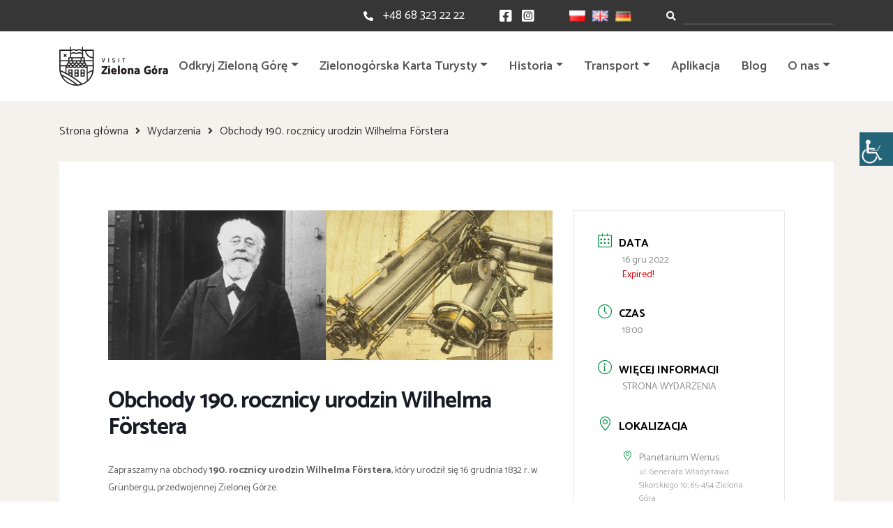

--- FILE ---
content_type: text/html; charset=UTF-8
request_url: https://visitzielonagora.pl/wydarzenia/obchody-190-rocznicy-urodzin-wilhelma-forstera/
body_size: 16310
content:
<!doctype html><html dir="ltr" lang="pl-PL" prefix="og: https://ogp.me/ns#"><head><meta charset="UTF-8"><meta name="viewport" content="width=device-width, initial-scale=1"><link rel="stylesheet" media="print" onload="this.onload=null;this.media='all';" id="ao_optimized_gfonts" href="https://fonts.googleapis.com/css?family=Catamaran:300,400,500,600,700,800,900%7CStaatliches&amp;display=swap"><link rel="profile" href="https://gmpg.org/xfn/11"> <!--[if lt IE 9]> <script src="https://oss.maxcdn.com/html5shiv/3.7.2/html5shiv.min.js"></script> <script src="https://oss.maxcdn.com/respond/1.4.2/respond.min.js"></script> <![endif]-->  <script async src="https://www.googletagmanager.com/gtag/js?id=G-BVSP1Y5MZF"></script> <script>window.dataLayer = window.dataLayer || [];
  function gtag(){dataLayer.push(arguments);}
  gtag('js', new Date());

  gtag('config', 'G-BVSP1Y5MZF');</script> <link media="all" href="https://visitzielonagora.pl/wp-content/cache/autoptimize/css/autoptimize_6e0b118c6cf616293ebcda9404f3db6a.css" rel="stylesheet"><style media="screen">body #wp_access_helper_container button.aicon_link{top:190px !important}</style><title>Obchody 190. rocznicy urodzin Wilhelma Förstera | visitzielonagora.pl</title><meta name="description" content="Zapraszamy na obchody 190. rocznicy urodzin Wilhelma Förstera, który urodził się 16 grudnia 1832 r. w Grünbergu, przedwojennej Zielonej Górze. Wilhelm Förster był znakomitym astronomem: odkrywcą (razem z Otto Lesserem) planetoidy Erato oraz wieloletnim dyrektorem i patronem obserwatorium astronomicznego w Berlinie. W piątek 16 grudnia o godz. 18:00 w Planetarium Wenus odbędzie się spotkanie dotyczące" /><meta name="robots" content="max-image-preview:large" /><link rel="canonical" href="https://visitzielonagora.pl/wydarzenia/obchody-190-rocznicy-urodzin-wilhelma-forstera/" /><meta name="generator" content="All in One SEO (AIOSEO) 4.5.0" /><meta property="og:locale" content="pl_PL" /><meta property="og:site_name" content="visitzielonagora.pl | Witamy na oficjalnym portalu turystycznym Zielonej Góry." /><meta property="og:type" content="article" /><meta property="og:title" content="Obchody 190. rocznicy urodzin Wilhelma Förstera | visitzielonagora.pl" /><meta property="og:description" content="Zapraszamy na obchody 190. rocznicy urodzin Wilhelma Förstera, który urodził się 16 grudnia 1832 r. w Grünbergu, przedwojennej Zielonej Górze. Wilhelm Förster był znakomitym astronomem: odkrywcą (razem z Otto Lesserem) planetoidy Erato oraz wieloletnim dyrektorem i patronem obserwatorium astronomicznego w Berlinie. W piątek 16 grudnia o godz. 18:00 w Planetarium Wenus odbędzie się spotkanie dotyczące" /><meta property="og:url" content="https://visitzielonagora.pl/wydarzenia/obchody-190-rocznicy-urodzin-wilhelma-forstera/" /><meta property="og:image" content="https://visitzielonagora.pl/wp-content/uploads/2022/12/318972106_648916593631063_2985079341034678989_n.jpg" /><meta property="og:image:secure_url" content="https://visitzielonagora.pl/wp-content/uploads/2022/12/318972106_648916593631063_2985079341034678989_n.jpg" /><meta property="og:image:width" content="1306" /><meta property="og:image:height" content="442" /><meta property="article:published_time" content="2022-12-10T14:06:49+00:00" /><meta property="article:modified_time" content="2022-12-10T14:07:41+00:00" /><meta name="twitter:card" content="summary" /><meta name="twitter:title" content="Obchody 190. rocznicy urodzin Wilhelma Förstera | visitzielonagora.pl" /><meta name="twitter:description" content="Zapraszamy na obchody 190. rocznicy urodzin Wilhelma Förstera, który urodził się 16 grudnia 1832 r. w Grünbergu, przedwojennej Zielonej Górze. Wilhelm Förster był znakomitym astronomem: odkrywcą (razem z Otto Lesserem) planetoidy Erato oraz wieloletnim dyrektorem i patronem obserwatorium astronomicznego w Berlinie. W piątek 16 grudnia o godz. 18:00 w Planetarium Wenus odbędzie się spotkanie dotyczące" /><meta name="twitter:image" content="https://visitzielonagora.pl/wp-content/uploads/2022/12/318972106_648916593631063_2985079341034678989_n.jpg" /> <script type="application/ld+json" class="aioseo-schema">{"@context":"https:\/\/schema.org","@graph":[{"@type":"BreadcrumbList","@id":"https:\/\/visitzielonagora.pl\/wydarzenia\/obchody-190-rocznicy-urodzin-wilhelma-forstera\/#breadcrumblist","itemListElement":[{"@type":"ListItem","@id":"https:\/\/visitzielonagora.pl\/#listItem","position":1,"name":"Dom","item":"https:\/\/visitzielonagora.pl\/","nextItem":"https:\/\/visitzielonagora.pl\/wydarzenia\/obchody-190-rocznicy-urodzin-wilhelma-forstera\/#listItem"},{"@type":"ListItem","@id":"https:\/\/visitzielonagora.pl\/wydarzenia\/obchody-190-rocznicy-urodzin-wilhelma-forstera\/#listItem","position":2,"name":"Obchody 190. rocznicy urodzin Wilhelma F\u00f6rstera","previousItem":"https:\/\/visitzielonagora.pl\/#listItem"}]},{"@type":"Organization","@id":"https:\/\/visitzielonagora.pl\/#organization","name":"visitzielonagora.pl","url":"https:\/\/visitzielonagora.pl\/"},{"@type":"Person","@id":"https:\/\/visitzielonagora.pl\/author\/visitzg\/#author","url":"https:\/\/visitzielonagora.pl\/author\/visitzg\/","name":"Visit Zielona G\u00f3ra","image":{"@type":"ImageObject","@id":"https:\/\/visitzielonagora.pl\/wydarzenia\/obchody-190-rocznicy-urodzin-wilhelma-forstera\/#authorImage","url":"https:\/\/secure.gravatar.com\/avatar\/98cb0ea8054b1d5b8144bbcb339381aa2334b75a24e255ee1b88a0f7670babc5?s=96&d=mm&r=g","width":96,"height":96,"caption":"Visit Zielona G\u00f3ra"}},{"@type":"WebPage","@id":"https:\/\/visitzielonagora.pl\/wydarzenia\/obchody-190-rocznicy-urodzin-wilhelma-forstera\/#webpage","url":"https:\/\/visitzielonagora.pl\/wydarzenia\/obchody-190-rocznicy-urodzin-wilhelma-forstera\/","name":"Obchody 190. rocznicy urodzin Wilhelma F\u00f6rstera | visitzielonagora.pl","description":"Zapraszamy na obchody 190. rocznicy urodzin Wilhelma F\u00f6rstera, kt\u00f3ry urodzi\u0142 si\u0119 16 grudnia 1832 r. w Gr\u00fcnbergu, przedwojennej Zielonej G\u00f3rze. Wilhelm F\u00f6rster by\u0142 znakomitym astronomem: odkrywc\u0105 (razem z Otto Lesserem) planetoidy Erato oraz wieloletnim dyrektorem i patronem obserwatorium astronomicznego w Berlinie. W pi\u0105tek 16 grudnia o godz. 18:00 w Planetarium Wenus odb\u0119dzie si\u0119 spotkanie dotycz\u0105ce","inLanguage":"pl-PL","isPartOf":{"@id":"https:\/\/visitzielonagora.pl\/#website"},"breadcrumb":{"@id":"https:\/\/visitzielonagora.pl\/wydarzenia\/obchody-190-rocznicy-urodzin-wilhelma-forstera\/#breadcrumblist"},"author":{"@id":"https:\/\/visitzielonagora.pl\/author\/visitzg\/#author"},"creator":{"@id":"https:\/\/visitzielonagora.pl\/author\/visitzg\/#author"},"image":{"@type":"ImageObject","url":"https:\/\/visitzielonagora.pl\/wp-content\/uploads\/2022\/12\/318972106_648916593631063_2985079341034678989_n.jpg","@id":"https:\/\/visitzielonagora.pl\/wydarzenia\/obchody-190-rocznicy-urodzin-wilhelma-forstera\/#mainImage","width":1306,"height":442},"primaryImageOfPage":{"@id":"https:\/\/visitzielonagora.pl\/wydarzenia\/obchody-190-rocznicy-urodzin-wilhelma-forstera\/#mainImage"},"datePublished":"2022-12-10T14:06:49+01:00","dateModified":"2022-12-10T14:07:41+01:00"},{"@type":"WebSite","@id":"https:\/\/visitzielonagora.pl\/#website","url":"https:\/\/visitzielonagora.pl\/","name":"visitzielonagora.pl","description":"Witamy na oficjalnym portalu turystycznym Zielonej G\u00f3ry.","inLanguage":"pl-PL","publisher":{"@id":"https:\/\/visitzielonagora.pl\/#organization"}}]}</script> <link rel='dns-prefetch' href='//code.jquery.com' /><link rel='dns-prefetch' href='//use.fontawesome.com' /><link href='https://fonts.gstatic.com' crossorigin='anonymous' rel='preconnect' /><link rel="alternate" type="application/rss+xml" title="visitzielonagora.pl &raquo; Kanał z wpisami" href="https://visitzielonagora.pl/feed/" /><link rel="alternate" type="application/rss+xml" title="visitzielonagora.pl &raquo; Kanał z komentarzami" href="https://visitzielonagora.pl/comments/feed/" /><link rel='stylesheet' id='fontawesomeall-css' href='https://use.fontawesome.com/releases/v5.13.0/css/all.css' media='all' /><link rel='stylesheet' id='fontawesome-css' href='https://use.fontawesome.com/releases/v5.13.0/css/v4-shims.css' media='all' /> <script src="https://code.jquery.com/jquery-3.3.1.min.js" id="jquery-js"></script> <script id="responsive-lightbox-js-before">var rlArgs = {"script":"swipebox","selector":"lightbox","customEvents":"","activeGalleries":true,"animation":true,"hideCloseButtonOnMobile":false,"removeBarsOnMobile":false,"hideBars":true,"hideBarsDelay":5000,"videoMaxWidth":1080,"useSVG":true,"loopAtEnd":false,"woocommerce_gallery":false,"ajaxurl":"https:\/\/visitzielonagora.pl\/wp-admin\/admin-ajax.php","nonce":"60c58b18c9","preview":false,"postId":9650,"scriptExtension":false};</script> <link rel="https://api.w.org/" href="https://visitzielonagora.pl/wp-json/" /><link rel="alternate" title="JSON" type="application/json" href="https://visitzielonagora.pl/wp-json/wp/v2/mec-events/9650" /><link rel="EditURI" type="application/rsd+xml" title="RSD" href="https://visitzielonagora.pl/xmlrpc.php?rsd" /><link rel='shortlink' href='https://visitzielonagora.pl/?p=9650' /><link rel="alternate" title="oEmbed (JSON)" type="application/json+oembed" href="https://visitzielonagora.pl/wp-json/oembed/1.0/embed?url=https%3A%2F%2Fvisitzielonagora.pl%2Fwydarzenia%2Fobchody-190-rocznicy-urodzin-wilhelma-forstera%2F" /><link rel="alternate" title="oEmbed (XML)" type="text/xml+oembed" href="https://visitzielonagora.pl/wp-json/oembed/1.0/embed?url=https%3A%2F%2Fvisitzielonagora.pl%2Fwydarzenia%2Fobchody-190-rocznicy-urodzin-wilhelma-forstera%2F&#038;format=xml" /><link rel="icon" href="https://visitzielonagora.pl/wp-content/uploads/2024/06/cropped-www.visitzielonagora.pl_-32x32.jpg" sizes="32x32" /><link rel="icon" href="https://visitzielonagora.pl/wp-content/uploads/2024/06/cropped-www.visitzielonagora.pl_-192x192.jpg" sizes="192x192" /><link rel="apple-touch-icon" href="https://visitzielonagora.pl/wp-content/uploads/2024/06/cropped-www.visitzielonagora.pl_-180x180.jpg" /><meta name="msapplication-TileImage" content="https://visitzielonagora.pl/wp-content/uploads/2024/06/cropped-www.visitzielonagora.pl_-270x270.jpg" /></head><body class="wp-singular mec-events-template-default single single-mec-events postid-9650 wp-theme-visitzg mec-theme-visitzg unknown wp-accessibility-helper accessibility-contrast_mode_on wah_fstype_rem accessibility-location-right no-sidebar"> <a href="#" id="back-to-top"><i class="fa fa-arrow-up"></i></a><section class="site-header-top"><div class="container-content"><div class="top-search top-search-mobile"><form role="search" class="searchform" method="get" action="https://visitzielonagora.pl/"> <label class="sr-only" for="inlineFormInputGroup"></label><div class="input-group"><div class="input-group-prepend"><div class="input-group-text"><i class="fas fa-search"></i></div></div> <input type="text" name="s" data-swplive="true" data-swpengine="default" data-swpconfig="default" class="form-control shadow-none" id="inlineFormInputGroup" placeholder=""></div></form></div><div class="top-content"><div class="top-phone"><i class="fas fa-phone-alt"></i><span>Kontakt:</span> <a href="tel:+48 68 323 22 22">+48 68 323 22 22</a></div><div class="top-social"> <a href="https://facebook.com/visitzielonagora"><i class="fab fa-facebook-square"></i></a> <a href="https://instagram.com/visitzielonagora"><i class="fab fa-instagram-square"></i></a></div><div class="top-lang"><li class="lang-item lang-item-2 lang-item-pl current-lang lang-item-first"><a  lang="pl-PL" hreflang="pl-PL" href="https://visitzielonagora.pl/wydarzenia/obchody-190-rocznicy-urodzin-wilhelma-forstera/"><img src="[data-uri]" alt="Polski" width="16" height="11" style="width: 16px; height: 11px;" /></a></li><li class="lang-item lang-item-5 lang-item-en no-translation"><a  lang="en-GB" hreflang="en-GB" href="https://visitzielonagora.pl/en/"><img src="[data-uri]" alt="English" width="16" height="11" style="width: 16px; height: 11px;" /></a></li><li class="lang-item lang-item-116 lang-item-de no-translation"><a  lang="de-DE" hreflang="de-DE" href="https://visitzielonagora.pl/de/"><img src="[data-uri]" alt="Deutsch" width="16" height="11" style="width: 16px; height: 11px;" /></a></li></div><div class="top-search top-search-desktop"><form role="search" class="searchform" method="get" action="https://visitzielonagora.pl/"> <label class="sr-only" for="inlineFormInputGroup"></label><div class="input-group"><div class="input-group-prepend"><div class="input-group-text"><i class="fas fa-search"></i></div></div> <input type="text" name="s" data-swplive="true" data-swpengine="default" data-swpconfig="default" class="form-control shadow-none" id="inlineFormInputGroup" placeholder=""></div></form></div></div></div></section><header id="site-header" class="site-header"><div class="container-content"><nav class="navbar navbar-expand-xl site-navigation"> <a class="logo" href="https://visitzielonagora.pl/"> <noscript><img src="https://visitzielonagora.pl/wp-content/themes/visitzg/images/logo.svg" alt="logo VISIT ZIELONA GÓRA"></noscript><img class="lazyload" src='data:image/svg+xml,%3Csvg%20xmlns=%22http://www.w3.org/2000/svg%22%20viewBox=%220%200%20210%20140%22%3E%3C/svg%3E' data-src="https://visitzielonagora.pl/wp-content/themes/visitzg/images/logo.svg" alt="logo VISIT ZIELONA GÓRA"> </a> <button class="navbar-toggler" type="button" data-toggle="collapse" data-target="#navbarNavDropdown" aria-controls="navbarNavDropdown" aria-expanded="false" aria-label="Toggle navigation"><div class="bar-wrapper"><div class="animated-icon1"><span></span><span></span><span></span></div></div> </button><div class="collapse navbar-collapse" id="navbarNavDropdown"><ul id="primary-menu" class="navbar-nav ml-auto"><li id="menu-item-258" class="menu-item menu-item-type-custom menu-item-object-custom menu-item-has-children menu-item-258 nav-item dropdown"><a href="#" class="nav-link dropdown-toggle" data-toggle="dropdown">Odkryj Zieloną Górę</a><div class="dropdown-menu"> <a href="https://visitzielonagora.pl/najciekawsze-atrakcje-w-zielonej-gorze/" class=" dropdown-item">Top 10</a><a href="https://visitzielonagora.pl/winiarstwo-zielona-gora/" class=" dropdown-item">Winiarstwo</a><a href="https://visitzielonagora.pl/dla-rodzin/" class=" dropdown-item">Dla rodzin</a><a href="https://visitzielonagora.pl/zielona-gora-dla-aktywnych/" class=" dropdown-item">Dla aktywnych</a><a href="https://visitzielonagora.pl/wydarzenia-lista/" class=" dropdown-item">Wydarzenia</a><a href="https://visitzielonagora.pl/park-zatonie/" class=" dropdown-item">Park Książęcy Zatonie</a><a href="https://visitzielonagora.pl/programy-dla-grup/" class=" dropdown-item">Zamów przewodnika</a><a href="https://visitzielonagora.pl/powrothrabiny/" class=" dropdown-item">Audioprzewodnik &#8211; Powrót Hrabiny</a><a href="https://visitzielonagora.pl/materialy-do-pobrania/" class=" dropdown-item">Mapy do pobrania</a></div></li><li id="menu-item-16659" class="menu-item menu-item-type-post_type menu-item-object-page menu-item-has-children menu-item-16659 nav-item dropdown"><a href="https://visitzielonagora.pl/zielonogorska-karta-turysty/" class="nav-link dropdown-toggle" data-toggle="dropdown">Zielonogórska Karta Turysty</a><div class="dropdown-menu"> <a href="https://visitzielonagora.pl/znizki-z-zielonogorska-karta-turysty/" class=" dropdown-item">Partnerzy</a></div></li><li id="menu-item-3593" class="menu-item menu-item-type-custom menu-item-object-custom menu-item-has-children menu-item-3593 nav-item dropdown"><a href="#" class="nav-link dropdown-toggle" data-toggle="dropdown">Historia</a><div class="dropdown-menu"> <a href="https://visitzielonagora.pl/historia-zielonej-gory/" class=" dropdown-item">Historia Zielonej Góry</a><a href="https://visitzielonagora.pl/historia-miasta/" class=" dropdown-item">Kalendarium</a><a href="https://visitzielonagora.pl/tradycje-winiarskie/" class=" dropdown-item">Tradycje winiarskie</a><a href="https://visitzielonagora.pl/architektura-sakralna/" class=" dropdown-item">Architektura sakralna</a></div></li><li id="menu-item-253" class="menu-item menu-item-type-custom menu-item-object-custom menu-item-has-children menu-item-253 nav-item dropdown"><a href="#" class="nav-link dropdown-toggle" data-toggle="dropdown">Transport</a><div class="dropdown-menu"> <a href="https://visitzielonagora.pl/jak-dojechac-do-zielonej-gory/" class=" dropdown-item">Jak dojechać do Zielonej Góry?</a><a href="https://visitzielonagora.pl/komunikacja-miejska/" class=" dropdown-item">Komunikacja miejska</a></div></li><li id="menu-item-13057" class="menu-item menu-item-type-post_type menu-item-object-page menu-item-13057 nav-item"><a href="https://visitzielonagora.pl/aplikacja-visit-zielona-gora/" class="nav-link">Aplikacja</a></li><li id="menu-item-46" class="menu-item menu-item-type-post_type menu-item-object-page current_page_parent menu-item-46 nav-item"><a href="https://visitzielonagora.pl/blog/" class="nav-link">Blog</a></li><li id="menu-item-7578" class="menu-item menu-item-type-custom menu-item-object-custom menu-item-has-children menu-item-7578 nav-item dropdown"><a href="#" class="nav-link dropdown-toggle" data-toggle="dropdown">O nas</a><div class="dropdown-menu"> <a href="https://visitzielonagora.pl/o-nas/" class=" dropdown-item">O nas</a><a href="https://visitzielonagora.pl/faq-zielona-gora/" class=" dropdown-item">FAQ</a></div></li></ul></div></nav></div></header><div id="content" class="site-content "><div class="container-content"><div class="page-breadcrumb"><ul><li><a href="https://visitzielonagora.pl/">Strona główna</a></li><li><a href="/wydarzenia">Wydarzenia</a></li><li>Obchody 190. rocznicy urodzin Wilhelma Förstera</li></ul></div><main id="primary" class="page-wrapper"><div class="mec-wrap colorskin-custom clearfix " id="mec_skin_4583"><article class="row mec-single-event "><div class="col-md-8"><div class="mec-events-event-image"> <noscript><img width="1306" height="442" src="https://visitzielonagora.pl/wp-content/uploads/2022/12/318972106_648916593631063_2985079341034678989_n.jpg" class="attachment-full size-full wp-post-image" alt="" data-mec-postid="9650" /></noscript><img width="1306" height="442" src='data:image/svg+xml,%3Csvg%20xmlns=%22http://www.w3.org/2000/svg%22%20viewBox=%220%200%201306%20442%22%3E%3C/svg%3E' data-src="https://visitzielonagora.pl/wp-content/uploads/2022/12/318972106_648916593631063_2985079341034678989_n.jpg" class="lazyload attachment-full size-full wp-post-image" alt="" data-mec-postid="9650" /></div><div class="mec-event-content"><h1 class="mec-single-title">Obchody 190. rocznicy urodzin Wilhelma Förstera</h1><div class="mec-single-event-description mec-events-content"><p>Zapraszamy na obchody <strong>190. rocznicy urodzin Wilhelma Förstera</strong>, który urodził się 16 grudnia 1832 r. w Grünbergu, przedwojennej Zielonej Górze.</p><p>Wilhelm Förster był znakomitym astronomem: odkrywcą (razem z Otto Lesserem) planetoidy Erato oraz wieloletnim dyrektorem i patronem obserwatorium astronomicznego w Berlinie.</p><p>W piątek<strong> 16 grudnia o godz. 18:00 w Planetarium Wenus</strong> odbędzie się spotkanie dotyczące jubilata.</p><p>Zaprezentowane będą po raz pierwszy w języku polskim (w tłumaczeniu Izabeli Korniluk) fragmenty autobiografii Wilhelma Förstera. Pokazana też będzie prezentacja poświęcona Försterowi.</p><p><strong>Wstęp wolny</strong></p></div></div><div class="mec-event-info-mobile"></div><div class="mec-event-export-module mec-frontbox"><div class="mec-event-exporting"><div class="mec-export-details"><ul><li><a class="mec-events-gcal mec-events-button mec-color mec-bg-color-hover mec-border-color" href="https://calendar.google.com/calendar/render?action=TEMPLATE&text=Obchody+190.+rocznicy+urodzin+Wilhelma+F%C3%B6rstera&dates=20221216T170000Z/20221216T180000Z&details=Zapraszamy+na+obchody+190.+rocznicy+urodzin+Wilhelma+F%C3%B6rstera%2C+kt%C3%B3ry+urodzi%C5%82+si%C4%99+16+grudnia+1832+r.+w+Gr%C3%BCnbergu%2C+przedwojennej+Zielonej+G%C3%B3rze.%0D%0A%0D%0AWilhelm+F%C3%B6rster+by%C5%82+znakomitym+astronomem%3A+odkrywc%C4%85+%28razem+z+Otto+Lesserem%29+planetoidy+Erato+oraz+wieloletnim+dyrektorem+i+patronem+obserwatorium+astronomicznego+w+Berlinie.%0D%0A%0D%0AW+pi%C4%85tek+16+grudnia+o+godz.+18%3A00+w+Planetarium+Wenus+odb%C4%99dzie+si%C4%99+spotkanie+dotycz%C4%85ce+jubilata.%0D%0A%0D%0AZaprezentowane+b%C4%99d%C4%85+po+raz+pierwszy+w+j%C4%99zyku+polskim+%28w+t%C5%82umaczeniu+Izabeli+Korniluk%29+fragmenty+autobiografii+Wilhelma+F%C3%B6rstera.+Pokazana+te%C5%BC+b%C4%99dzie+prezentacja+po%C5%9Bwi%C4%99cona+F%C3%B6rsterowi.%0D%0A%0D%0AWst%C4%99p+wolny&amp;location=ul.+Genera%C5%82a+W%C5%82adys%C5%82awa+Sikorskiego+10%2C+65-454+Zielona+G%C3%B3ra" target="_blank">+ Dodaj do Google Calendar</a></li><li><a class="mec-events-gcal mec-events-button mec-color mec-bg-color-hover mec-border-color" href="https://visitzielonagora.pl/?method=ical&#038;id=9650">+ eksport iCal</a></li></ul></div></div></div><div class="mec-events-meta-group mec-events-meta-group-tags"></div></div><div class="col-md-4"><div class="mec-event-info-desktop mec-event-meta mec-color-before mec-frontbox"><div class="mec-single-event-date"> <i class="mec-sl-calendar"></i><h3 class="mec-date">Data</h3><dl><dd><abbr class="mec-events-abbr"><span class="mec-start-date-label">16 gru 2022</span></abbr></dd></dl><dl><dd><span class="mec-holding-status mec-holding-status-expired">Expired!</span></dd></dl></div><div class="mec-single-event-time"> <i class="mec-sl-clock"></i><h3 class="mec-time">Czas</h3> <i class="mec-time-comment"></i><dl><dd><abbr class="mec-events-abbr">18:00</abbr></dd></dl></div><div class="mec-event-more-info"> <i class="mec-sl-info"></i><h3 class="mec-cost">Więcej informacji</h3><dl><dd class="mec-events-event-more-info"><a class="mec-more-info-button mec-color-hover" target="_self" href="https://www.facebook.com/events/522662526571850/?acontext=source29ref_notif_typeplan_user_invitedaction_historynull&#038;notif_id=1670678520425711&#038;notif_t=plan_user_invited&#038;ref=notif">STRONA WYDARZENIA</a></dd></dl></div><div class="mec-single-event-location"> <i class="mec-sl-location-pin"></i><h3 class="mec-events-single-section-title mec-location">Lokalizacja</h3><dl><dd class="author fn org"><i class="mec-sl-location-pin"></i><h6>Planetarium Wenus</h6></dd><dd class="location"><address class="mec-events-address"><span class="mec-address">ul. Generała Władysława Sikorskiego 10, 65-454 Zielona Góra</span></address></dd></dl></div><div class="mec-single-event-category"> <i class="mec-sl-folder"></i><h3 class="mec-events-single-section-title mec-category">Kategoria</h3><dl><dd class="mec-events-event-categories"> <a href="https://visitzielonagora.pl/kategoria-wydarzen/edukacja/" class="mec-color-hover" rel="tag"><i class="mec-fa-angle-right"></i>Edukacja</a></dd><dd class="mec-events-event-categories"> <a href="https://visitzielonagora.pl/kategoria-wydarzen/inne/" class="mec-color-hover" rel="tag"><i class="mec-fa-angle-right"></i>Inne</a></dd><dd class="mec-events-event-categories"> <a href="https://visitzielonagora.pl/kategoria-wydarzen/winiarstwo/" class="mec-color-hover" rel="tag"><i class="mec-fa-angle-right"></i>Winiarstwo</a></dd></dl></div></div><div class="mec-event-social mec-frontbox"><h3 class="mec-social-single mec-frontbox-title">Poleć to wydarzenie</h3><div class="mec-event-sharing"><div class="mec-links-details"><ul><li class="mec-event-social-icon"><a class="facebook" href="https://www.facebook.com/sharer/sharer.php?u=https%3A%2F%2Fvisitzielonagora.pl%2Fwydarzenia%2Fobchody-190-rocznicy-urodzin-wilhelma-forstera%2F" onclick="javascript:window.open(this.href, '', 'menubar=no,toolbar=no,resizable=yes,scrollbars=yes,height=500,width=600'); return false;" target="_blank" title="Udostępnij na Facebooku"><i class="mec-fa-facebook"></i><span class="mec-social-title"></span></a></li><li class="mec-event-social-icon"><a class="twitter" href="https://twitter.com/share?url=https%3A%2F%2Fvisitzielonagora.pl%2Fwydarzenia%2Fobchody-190-rocznicy-urodzin-wilhelma-forstera%2F" onclick="javascript:window.open(this.href, '', 'menubar=no,toolbar=no,resizable=yes,scrollbars=yes,height=600,width=500'); return false;" target="_blank" title="X Social Network"><svg xmlns="http://www.w3.org/2000/svg" shape-rendering="geometricPrecision" text-rendering="geometricPrecision" image-rendering="optimizeQuality" fill-rule="evenodd" clip-rule="evenodd" viewBox="0 0 512 462.799"><path fill-rule="nonzero" d="M403.229 0h78.506L310.219 196.04 512 462.799H354.002L230.261 301.007 88.669 462.799h-78.56l183.455-209.683L0 0h161.999l111.856 147.88L403.229 0zm-27.556 415.805h43.505L138.363 44.527h-46.68l283.99 371.278z"/></svg><span class="mec-social-title"></span></a></li><li class="mec-event-social-icon"><a class="linkedin" href="https://www.linkedin.com/shareArticle?mini=true&url=https%3A%2F%2Fvisitzielonagora.pl%2Fwydarzenia%2Fobchody-190-rocznicy-urodzin-wilhelma-forstera%2F" onclick="javascript:window.open(this.href, '', 'menubar=no,toolbar=no,resizable=yes,scrollbars=yes,height=600,width=500'); return false;" target="_blank" title="Linkedin"><i class="mec-fa-linkedin"></i><span class="mec-social-title"></span></a></li><li class="mec-event-social-icon"><a class="email" href="mailto:?subject=Obchody%20190.%20rocznicy%20urodzin%20Wilhelma%20F%C3%B6rstera&body=https%3A%2F%2Fvisitzielonagora.pl%2Fwydarzenia%2Fobchody-190-rocznicy-urodzin-wilhelma-forstera%2F" title="Email"><i class="mec-fa-envelope"></i><span class="mec-social-title"></span></a></li></ul></div></div></div><div class="mec-events-meta-group mec-events-meta-group-gmap"></div></div></article></div></main></div><section class="instagram"><div class="instagram-header"><i class="fab fa-instagram"></i><a target="_blank" href="https://instagram.com/visitzielonagora">@visitzielonagora</a></div><div class="instagram-img-wrapper"><div id="sb_instagram"  class="sbi sbi_mob_col_1 sbi_tab_col_3 sbi_col_5" style="width: 100%;"	 data-feedid="*1"  data-res="auto" data-cols="5" data-colsmobile="1" data-colstablet="3" data-num="5" data-nummobile="" data-item-padding=""	 data-shortcode-atts="{&quot;feed&quot;:&quot;1&quot;}"  data-postid="9650" data-locatornonce="80211b929f" data-imageaspectratio="1:1" data-sbi-flags="favorLocal,gdpr"><div id="sbi_images" ><div class="sbi_item sbi_type_carousel sbi_new sbi_transition"
 id="sbi_17966249363858871" data-date="1768928014"><div class="sbi_photo_wrap"> <a class="sbi_photo" href="https://www.instagram.com/p/DTvWquODD-4/" target="_blank" rel="noopener nofollow"
 data-full-res="https://scontent.cdninstagram.com/v/t51.82787-15/619799722_18335412709240868_2517731404752576906_n.heic?stp=dst-jpg_e35_tt6&#038;_nc_cat=103&#038;ccb=7-5&#038;_nc_sid=18de74&#038;efg=eyJlZmdfdGFnIjoiQ0FST1VTRUxfSVRFTS5iZXN0X2ltYWdlX3VybGdlbi5DMyJ9&#038;_nc_ohc=Clo2T9ZXLtIQ7kNvwG8ZyUc&#038;_nc_oc=AdkoPMKFJLMAwU9J2p4Pr9MLDtT75NdS0nYYBTM4mIpS-Np-iWx5_SW8S4w2X2yNni6RuAoJWWOfq4kkCXo7XSaY&#038;_nc_zt=23&#038;_nc_ht=scontent.cdninstagram.com&#038;edm=ANo9K5cEAAAA&#038;_nc_gid=qyrAn6yV9t0zW2rJ8io3yw&#038;oh=00_Afp7hOq5jiXZBjVeKa9nm7a1LpNdng9KSVsrOjtOzcBGFA&#038;oe=6977D2A0"
 data-img-src-set="{&quot;d&quot;:&quot;https:\/\/scontent.cdninstagram.com\/v\/t51.82787-15\/619799722_18335412709240868_2517731404752576906_n.heic?stp=dst-jpg_e35_tt6&amp;_nc_cat=103&amp;ccb=7-5&amp;_nc_sid=18de74&amp;efg=eyJlZmdfdGFnIjoiQ0FST1VTRUxfSVRFTS5iZXN0X2ltYWdlX3VybGdlbi5DMyJ9&amp;_nc_ohc=Clo2T9ZXLtIQ7kNvwG8ZyUc&amp;_nc_oc=AdkoPMKFJLMAwU9J2p4Pr9MLDtT75NdS0nYYBTM4mIpS-Np-iWx5_SW8S4w2X2yNni6RuAoJWWOfq4kkCXo7XSaY&amp;_nc_zt=23&amp;_nc_ht=scontent.cdninstagram.com&amp;edm=ANo9K5cEAAAA&amp;_nc_gid=qyrAn6yV9t0zW2rJ8io3yw&amp;oh=00_Afp7hOq5jiXZBjVeKa9nm7a1LpNdng9KSVsrOjtOzcBGFA&amp;oe=6977D2A0&quot;,&quot;150&quot;:&quot;https:\/\/scontent.cdninstagram.com\/v\/t51.82787-15\/619799722_18335412709240868_2517731404752576906_n.heic?stp=dst-jpg_e35_tt6&amp;_nc_cat=103&amp;ccb=7-5&amp;_nc_sid=18de74&amp;efg=eyJlZmdfdGFnIjoiQ0FST1VTRUxfSVRFTS5iZXN0X2ltYWdlX3VybGdlbi5DMyJ9&amp;_nc_ohc=Clo2T9ZXLtIQ7kNvwG8ZyUc&amp;_nc_oc=AdkoPMKFJLMAwU9J2p4Pr9MLDtT75NdS0nYYBTM4mIpS-Np-iWx5_SW8S4w2X2yNni6RuAoJWWOfq4kkCXo7XSaY&amp;_nc_zt=23&amp;_nc_ht=scontent.cdninstagram.com&amp;edm=ANo9K5cEAAAA&amp;_nc_gid=qyrAn6yV9t0zW2rJ8io3yw&amp;oh=00_Afp7hOq5jiXZBjVeKa9nm7a1LpNdng9KSVsrOjtOzcBGFA&amp;oe=6977D2A0&quot;,&quot;320&quot;:&quot;https:\/\/scontent.cdninstagram.com\/v\/t51.82787-15\/619799722_18335412709240868_2517731404752576906_n.heic?stp=dst-jpg_e35_tt6&amp;_nc_cat=103&amp;ccb=7-5&amp;_nc_sid=18de74&amp;efg=eyJlZmdfdGFnIjoiQ0FST1VTRUxfSVRFTS5iZXN0X2ltYWdlX3VybGdlbi5DMyJ9&amp;_nc_ohc=Clo2T9ZXLtIQ7kNvwG8ZyUc&amp;_nc_oc=AdkoPMKFJLMAwU9J2p4Pr9MLDtT75NdS0nYYBTM4mIpS-Np-iWx5_SW8S4w2X2yNni6RuAoJWWOfq4kkCXo7XSaY&amp;_nc_zt=23&amp;_nc_ht=scontent.cdninstagram.com&amp;edm=ANo9K5cEAAAA&amp;_nc_gid=qyrAn6yV9t0zW2rJ8io3yw&amp;oh=00_Afp7hOq5jiXZBjVeKa9nm7a1LpNdng9KSVsrOjtOzcBGFA&amp;oe=6977D2A0&quot;,&quot;640&quot;:&quot;https:\/\/scontent.cdninstagram.com\/v\/t51.82787-15\/619799722_18335412709240868_2517731404752576906_n.heic?stp=dst-jpg_e35_tt6&amp;_nc_cat=103&amp;ccb=7-5&amp;_nc_sid=18de74&amp;efg=eyJlZmdfdGFnIjoiQ0FST1VTRUxfSVRFTS5iZXN0X2ltYWdlX3VybGdlbi5DMyJ9&amp;_nc_ohc=Clo2T9ZXLtIQ7kNvwG8ZyUc&amp;_nc_oc=AdkoPMKFJLMAwU9J2p4Pr9MLDtT75NdS0nYYBTM4mIpS-Np-iWx5_SW8S4w2X2yNni6RuAoJWWOfq4kkCXo7XSaY&amp;_nc_zt=23&amp;_nc_ht=scontent.cdninstagram.com&amp;edm=ANo9K5cEAAAA&amp;_nc_gid=qyrAn6yV9t0zW2rJ8io3yw&amp;oh=00_Afp7hOq5jiXZBjVeKa9nm7a1LpNdng9KSVsrOjtOzcBGFA&amp;oe=6977D2A0&quot;}"> <span class="sbi-screenreader">Wczorajsze niebo nad Zieloną Górą zaskoczyło nas n</span> <svg class="svg-inline--fa fa-clone fa-w-16 sbi_lightbox_carousel_icon" aria-hidden="true" aria-label="Clone" data-fa-proƒcessed="" data-prefix="far" data-icon="clone" role="img" xmlns="http://www.w3.org/2000/svg" viewBox="0 0 512 512"> <path fill="currentColor" d="M464 0H144c-26.51 0-48 21.49-48 48v48H48c-26.51 0-48 21.49-48 48v320c0 26.51 21.49 48 48 48h320c26.51 0 48-21.49 48-48v-48h48c26.51 0 48-21.49 48-48V48c0-26.51-21.49-48-48-48zM362 464H54a6 6 0 0 1-6-6V150a6 6 0 0 1 6-6h42v224c0 26.51 21.49 48 48 48h224v42a6 6 0 0 1-6 6zm96-96H150a6 6 0 0 1-6-6V54a6 6 0 0 1 6-6h308a6 6 0 0 1 6 6v308a6 6 0 0 1-6 6z"></path> </svg> <noscript><img src="https://visitzielonagora.pl/wp-content/plugins/instagram-feed/img/placeholder.png" alt="Wczorajsze niebo nad Zieloną Górą zaskoczyło nas niezwykłym spektaklem🌌🤩  Mieliśmy wyjątkowa okazję, by podziwiać zorzę polarną, która rozświetliła horyzont intensywnymi odcieniami zieleni i różu💚🩷  #visitzielonagora #zielonagóra #zorza #auroraborealis #miastozielonagora Zielona Góra  zorza polarna" aria-hidden="true"></noscript><img class="lazyload" src='data:image/svg+xml,%3Csvg%20xmlns=%22http://www.w3.org/2000/svg%22%20viewBox=%220%200%20210%20140%22%3E%3C/svg%3E' data-src="https://visitzielonagora.pl/wp-content/plugins/instagram-feed/img/placeholder.png" alt="Wczorajsze niebo nad Zieloną Górą zaskoczyło nas niezwykłym spektaklem🌌🤩  Mieliśmy wyjątkowa okazję, by podziwiać zorzę polarną, która rozświetliła horyzont intensywnymi odcieniami zieleni i różu💚🩷  #visitzielonagora #zielonagóra #zorza #auroraborealis #miastozielonagora Zielona Góra  zorza polarna" aria-hidden="true"> </a></div></div><div class="sbi_item sbi_type_carousel sbi_new sbi_transition"
 id="sbi_18054914825362557" data-date="1767535409"><div class="sbi_photo_wrap"> <a class="sbi_photo" href="https://www.instagram.com/p/DTF2fF5DNCV/" target="_blank" rel="noopener nofollow"
 data-full-res="https://scontent.cdninstagram.com/v/t51.82787-15/610522247_18333681415240868_1610278187418314080_n.heic?stp=dst-jpg_e35_tt6&#038;_nc_cat=105&#038;ccb=7-5&#038;_nc_sid=18de74&#038;efg=eyJlZmdfdGFnIjoiQ0FST1VTRUxfSVRFTS5iZXN0X2ltYWdlX3VybGdlbi5DMyJ9&#038;_nc_ohc=vZds4ZanWE8Q7kNvwHCiAcu&#038;_nc_oc=Adnzonfj-SqYfNa1k1EPwhN5afr83Klf-r6WJbtH_D_WVqGaeazNWEBLZ2iT2V1qtlkq7lgyos5sqvgDgmo6I-Bj&#038;_nc_zt=23&#038;_nc_ht=scontent.cdninstagram.com&#038;edm=ANo9K5cEAAAA&#038;_nc_gid=qyrAn6yV9t0zW2rJ8io3yw&#038;oh=00_AfqBEXyzsGMaLiqPOzp5g542nSuYz-33JydrMbWB_pdKsg&#038;oe=6977E457"
 data-img-src-set="{&quot;d&quot;:&quot;https:\/\/scontent.cdninstagram.com\/v\/t51.82787-15\/610522247_18333681415240868_1610278187418314080_n.heic?stp=dst-jpg_e35_tt6&amp;_nc_cat=105&amp;ccb=7-5&amp;_nc_sid=18de74&amp;efg=eyJlZmdfdGFnIjoiQ0FST1VTRUxfSVRFTS5iZXN0X2ltYWdlX3VybGdlbi5DMyJ9&amp;_nc_ohc=vZds4ZanWE8Q7kNvwHCiAcu&amp;_nc_oc=Adnzonfj-SqYfNa1k1EPwhN5afr83Klf-r6WJbtH_D_WVqGaeazNWEBLZ2iT2V1qtlkq7lgyos5sqvgDgmo6I-Bj&amp;_nc_zt=23&amp;_nc_ht=scontent.cdninstagram.com&amp;edm=ANo9K5cEAAAA&amp;_nc_gid=qyrAn6yV9t0zW2rJ8io3yw&amp;oh=00_AfqBEXyzsGMaLiqPOzp5g542nSuYz-33JydrMbWB_pdKsg&amp;oe=6977E457&quot;,&quot;150&quot;:&quot;https:\/\/scontent.cdninstagram.com\/v\/t51.82787-15\/610522247_18333681415240868_1610278187418314080_n.heic?stp=dst-jpg_e35_tt6&amp;_nc_cat=105&amp;ccb=7-5&amp;_nc_sid=18de74&amp;efg=eyJlZmdfdGFnIjoiQ0FST1VTRUxfSVRFTS5iZXN0X2ltYWdlX3VybGdlbi5DMyJ9&amp;_nc_ohc=vZds4ZanWE8Q7kNvwHCiAcu&amp;_nc_oc=Adnzonfj-SqYfNa1k1EPwhN5afr83Klf-r6WJbtH_D_WVqGaeazNWEBLZ2iT2V1qtlkq7lgyos5sqvgDgmo6I-Bj&amp;_nc_zt=23&amp;_nc_ht=scontent.cdninstagram.com&amp;edm=ANo9K5cEAAAA&amp;_nc_gid=qyrAn6yV9t0zW2rJ8io3yw&amp;oh=00_AfqBEXyzsGMaLiqPOzp5g542nSuYz-33JydrMbWB_pdKsg&amp;oe=6977E457&quot;,&quot;320&quot;:&quot;https:\/\/scontent.cdninstagram.com\/v\/t51.82787-15\/610522247_18333681415240868_1610278187418314080_n.heic?stp=dst-jpg_e35_tt6&amp;_nc_cat=105&amp;ccb=7-5&amp;_nc_sid=18de74&amp;efg=eyJlZmdfdGFnIjoiQ0FST1VTRUxfSVRFTS5iZXN0X2ltYWdlX3VybGdlbi5DMyJ9&amp;_nc_ohc=vZds4ZanWE8Q7kNvwHCiAcu&amp;_nc_oc=Adnzonfj-SqYfNa1k1EPwhN5afr83Klf-r6WJbtH_D_WVqGaeazNWEBLZ2iT2V1qtlkq7lgyos5sqvgDgmo6I-Bj&amp;_nc_zt=23&amp;_nc_ht=scontent.cdninstagram.com&amp;edm=ANo9K5cEAAAA&amp;_nc_gid=qyrAn6yV9t0zW2rJ8io3yw&amp;oh=00_AfqBEXyzsGMaLiqPOzp5g542nSuYz-33JydrMbWB_pdKsg&amp;oe=6977E457&quot;,&quot;640&quot;:&quot;https:\/\/scontent.cdninstagram.com\/v\/t51.82787-15\/610522247_18333681415240868_1610278187418314080_n.heic?stp=dst-jpg_e35_tt6&amp;_nc_cat=105&amp;ccb=7-5&amp;_nc_sid=18de74&amp;efg=eyJlZmdfdGFnIjoiQ0FST1VTRUxfSVRFTS5iZXN0X2ltYWdlX3VybGdlbi5DMyJ9&amp;_nc_ohc=vZds4ZanWE8Q7kNvwHCiAcu&amp;_nc_oc=Adnzonfj-SqYfNa1k1EPwhN5afr83Klf-r6WJbtH_D_WVqGaeazNWEBLZ2iT2V1qtlkq7lgyos5sqvgDgmo6I-Bj&amp;_nc_zt=23&amp;_nc_ht=scontent.cdninstagram.com&amp;edm=ANo9K5cEAAAA&amp;_nc_gid=qyrAn6yV9t0zW2rJ8io3yw&amp;oh=00_AfqBEXyzsGMaLiqPOzp5g542nSuYz-33JydrMbWB_pdKsg&amp;oe=6977E457&quot;}"> <span class="sbi-screenreader">Zima zawitała do Zielonej Góry na dobre! ❄️🤍  To i</span> <svg class="svg-inline--fa fa-clone fa-w-16 sbi_lightbox_carousel_icon" aria-hidden="true" aria-label="Clone" data-fa-proƒcessed="" data-prefix="far" data-icon="clone" role="img" xmlns="http://www.w3.org/2000/svg" viewBox="0 0 512 512"> <path fill="currentColor" d="M464 0H144c-26.51 0-48 21.49-48 48v48H48c-26.51 0-48 21.49-48 48v320c0 26.51 21.49 48 48 48h320c26.51 0 48-21.49 48-48v-48h48c26.51 0 48-21.49 48-48V48c0-26.51-21.49-48-48-48zM362 464H54a6 6 0 0 1-6-6V150a6 6 0 0 1 6-6h42v224c0 26.51 21.49 48 48 48h224v42a6 6 0 0 1-6 6zm96-96H150a6 6 0 0 1-6-6V54a6 6 0 0 1 6-6h308a6 6 0 0 1 6 6v308a6 6 0 0 1-6 6z"></path> </svg> <noscript><img src="https://visitzielonagora.pl/wp-content/plugins/instagram-feed/img/placeholder.png" alt="Zima zawitała do Zielonej Góry na dobre! ❄️🤍  To idealny moment, by wybrać się na spacer po ośnieżonych uliczkach i parkach naszego miasta ⛄️🌲  Jeśli lubicie aktywnie spędzać czas, wybierzcie się na ⛸️ lodowisko lub Wzgórza Piastowskie🚶‍♀️ - zimowa aura tylko dodaje im uroku!🤩  Dobrym pomysłem będzie też gorąca zimowa herbata lub pyszna kawa w jednej z zielonogórskich kawiarni☕️👌  Czekamy na Wasze zimowe kadry - koniecznie oznaczcie nas na zdjęciach😊  Obserwujcie nasz profil, aby nie przegapić kolejnych inspiracji i wydarzeń w Zielonej Górze!  Miłej, zimowej niedzieli!😊💚  #visitzielonagora #zielonagóra #zielonagora #wintervibes #miastozielonagora  śnieg spacer lodowisko polskazimą zima w mieście" aria-hidden="true"></noscript><img class="lazyload" src='data:image/svg+xml,%3Csvg%20xmlns=%22http://www.w3.org/2000/svg%22%20viewBox=%220%200%20210%20140%22%3E%3C/svg%3E' data-src="https://visitzielonagora.pl/wp-content/plugins/instagram-feed/img/placeholder.png" alt="Zima zawitała do Zielonej Góry na dobre! ❄️🤍  To idealny moment, by wybrać się na spacer po ośnieżonych uliczkach i parkach naszego miasta ⛄️🌲  Jeśli lubicie aktywnie spędzać czas, wybierzcie się na ⛸️ lodowisko lub Wzgórza Piastowskie🚶‍♀️ - zimowa aura tylko dodaje im uroku!🤩  Dobrym pomysłem będzie też gorąca zimowa herbata lub pyszna kawa w jednej z zielonogórskich kawiarni☕️👌  Czekamy na Wasze zimowe kadry - koniecznie oznaczcie nas na zdjęciach😊  Obserwujcie nasz profil, aby nie przegapić kolejnych inspiracji i wydarzeń w Zielonej Górze!  Miłej, zimowej niedzieli!😊💚  #visitzielonagora #zielonagóra #zielonagora #wintervibes #miastozielonagora  śnieg spacer lodowisko polskazimą zima w mieście" aria-hidden="true"> </a></div></div><div class="sbi_item sbi_type_video sbi_new sbi_transition"
 id="sbi_18299981140280487" data-date="1765387631"><div class="sbi_photo_wrap"> <a class="sbi_photo" href="https://www.instagram.com/reel/DSF1osJjG6r/" target="_blank" rel="noopener nofollow"
 data-full-res="https://scontent.cdninstagram.com/v/t51.82787-15/598916504_18330997801240868_2706372235505846052_n.jpg?stp=dst-jpg_e35_tt6&#038;_nc_cat=110&#038;ccb=7-5&#038;_nc_sid=18de74&#038;efg=eyJlZmdfdGFnIjoiQ0xJUFMuYmVzdF9pbWFnZV91cmxnZW4uQzMifQ%3D%3D&#038;_nc_ohc=tYUXNRee-4sQ7kNvwHG-Yqc&#038;_nc_oc=AdlYKSl84miLK3anTq9N6bjuWrLNeOEkM_YlKxl2TO_lWU1H4RUZx7xkCNUkn4DWdUZEa0Wpm19ek0J4-94ay21I&#038;_nc_zt=23&#038;_nc_ht=scontent.cdninstagram.com&#038;edm=ANo9K5cEAAAA&#038;_nc_gid=qyrAn6yV9t0zW2rJ8io3yw&#038;oh=00_AfrBzdyJIxWxkT7r-t_L9HO3hjMJArIFlKGjv1wGC6NKSg&#038;oe=6977CFD6"
 data-img-src-set="{&quot;d&quot;:&quot;https:\/\/scontent.cdninstagram.com\/v\/t51.82787-15\/598916504_18330997801240868_2706372235505846052_n.jpg?stp=dst-jpg_e35_tt6&amp;_nc_cat=110&amp;ccb=7-5&amp;_nc_sid=18de74&amp;efg=eyJlZmdfdGFnIjoiQ0xJUFMuYmVzdF9pbWFnZV91cmxnZW4uQzMifQ%3D%3D&amp;_nc_ohc=tYUXNRee-4sQ7kNvwHG-Yqc&amp;_nc_oc=AdlYKSl84miLK3anTq9N6bjuWrLNeOEkM_YlKxl2TO_lWU1H4RUZx7xkCNUkn4DWdUZEa0Wpm19ek0J4-94ay21I&amp;_nc_zt=23&amp;_nc_ht=scontent.cdninstagram.com&amp;edm=ANo9K5cEAAAA&amp;_nc_gid=qyrAn6yV9t0zW2rJ8io3yw&amp;oh=00_AfrBzdyJIxWxkT7r-t_L9HO3hjMJArIFlKGjv1wGC6NKSg&amp;oe=6977CFD6&quot;,&quot;150&quot;:&quot;https:\/\/scontent.cdninstagram.com\/v\/t51.82787-15\/598916504_18330997801240868_2706372235505846052_n.jpg?stp=dst-jpg_e35_tt6&amp;_nc_cat=110&amp;ccb=7-5&amp;_nc_sid=18de74&amp;efg=eyJlZmdfdGFnIjoiQ0xJUFMuYmVzdF9pbWFnZV91cmxnZW4uQzMifQ%3D%3D&amp;_nc_ohc=tYUXNRee-4sQ7kNvwHG-Yqc&amp;_nc_oc=AdlYKSl84miLK3anTq9N6bjuWrLNeOEkM_YlKxl2TO_lWU1H4RUZx7xkCNUkn4DWdUZEa0Wpm19ek0J4-94ay21I&amp;_nc_zt=23&amp;_nc_ht=scontent.cdninstagram.com&amp;edm=ANo9K5cEAAAA&amp;_nc_gid=qyrAn6yV9t0zW2rJ8io3yw&amp;oh=00_AfrBzdyJIxWxkT7r-t_L9HO3hjMJArIFlKGjv1wGC6NKSg&amp;oe=6977CFD6&quot;,&quot;320&quot;:&quot;https:\/\/scontent.cdninstagram.com\/v\/t51.82787-15\/598916504_18330997801240868_2706372235505846052_n.jpg?stp=dst-jpg_e35_tt6&amp;_nc_cat=110&amp;ccb=7-5&amp;_nc_sid=18de74&amp;efg=eyJlZmdfdGFnIjoiQ0xJUFMuYmVzdF9pbWFnZV91cmxnZW4uQzMifQ%3D%3D&amp;_nc_ohc=tYUXNRee-4sQ7kNvwHG-Yqc&amp;_nc_oc=AdlYKSl84miLK3anTq9N6bjuWrLNeOEkM_YlKxl2TO_lWU1H4RUZx7xkCNUkn4DWdUZEa0Wpm19ek0J4-94ay21I&amp;_nc_zt=23&amp;_nc_ht=scontent.cdninstagram.com&amp;edm=ANo9K5cEAAAA&amp;_nc_gid=qyrAn6yV9t0zW2rJ8io3yw&amp;oh=00_AfrBzdyJIxWxkT7r-t_L9HO3hjMJArIFlKGjv1wGC6NKSg&amp;oe=6977CFD6&quot;,&quot;640&quot;:&quot;https:\/\/scontent.cdninstagram.com\/v\/t51.82787-15\/598916504_18330997801240868_2706372235505846052_n.jpg?stp=dst-jpg_e35_tt6&amp;_nc_cat=110&amp;ccb=7-5&amp;_nc_sid=18de74&amp;efg=eyJlZmdfdGFnIjoiQ0xJUFMuYmVzdF9pbWFnZV91cmxnZW4uQzMifQ%3D%3D&amp;_nc_ohc=tYUXNRee-4sQ7kNvwHG-Yqc&amp;_nc_oc=AdlYKSl84miLK3anTq9N6bjuWrLNeOEkM_YlKxl2TO_lWU1H4RUZx7xkCNUkn4DWdUZEa0Wpm19ek0J4-94ay21I&amp;_nc_zt=23&amp;_nc_ht=scontent.cdninstagram.com&amp;edm=ANo9K5cEAAAA&amp;_nc_gid=qyrAn6yV9t0zW2rJ8io3yw&amp;oh=00_AfrBzdyJIxWxkT7r-t_L9HO3hjMJArIFlKGjv1wGC6NKSg&amp;oe=6977CFD6&quot;}"> <span class="sbi-screenreader">Magiczny cykl świątecznych koncertów w Parku Książ</span> <svg style="color: rgba(255,255,255,1)" class="svg-inline--fa fa-play fa-w-14 sbi_playbtn" aria-label="Play" aria-hidden="true" data-fa-processed="" data-prefix="fa" data-icon="play" role="presentation" xmlns="http://www.w3.org/2000/svg" viewBox="0 0 448 512"><path fill="currentColor" d="M424.4 214.7L72.4 6.6C43.8-10.3 0 6.1 0 47.9V464c0 37.5 40.7 60.1 72.4 41.3l352-208c31.4-18.5 31.5-64.1 0-82.6z"></path></svg> <noscript><img src="https://visitzielonagora.pl/wp-content/plugins/instagram-feed/img/placeholder.png" alt="Magiczny cykl świątecznych koncertów w Parku Książęcym Zatonie trwa!🎄😊  Pełne klimatu, świąteczne aranżacje wybrzmiały w parkowej oranżerii po raz pierwszy w zeszły czwartek. To właśnie wtedy za sprawą zespółu @estima_zespol_wokalny_zok oraz uczennic @musichome.pl mogliśmy poczuć aurę zbliżających się swiąt😊  Jeśli nie mogliście być wtedy z nami to… nic straconego.  Kolejne koncerty zbliżają się wielkimi krokami, a pierwszy z nich już jutro!👌  📅 11 grudnia, godz. 18:00
„Idą święta!” – zimowy wieczór kolęd i piosenek świątecznych przy akompaniamencie gitary  📅 18 grudnia, godz. 18:00
„Wigilia tuż, tuż…” – wspólne kolędowanie przy choince  Zarezerwujcie czas i zanurzcie się z nami w świątecznej magii ✨  Do zobaczenia w Zatoniu! 🎄💫
▪️
#parkzatonie #visitzielonagora 
 #miastozielonagora #zielonagóra #zielonagora #lubuskie #niesamowitelubuskie" aria-hidden="true"></noscript><img class="lazyload" src='data:image/svg+xml,%3Csvg%20xmlns=%22http://www.w3.org/2000/svg%22%20viewBox=%220%200%20210%20140%22%3E%3C/svg%3E' data-src="https://visitzielonagora.pl/wp-content/plugins/instagram-feed/img/placeholder.png" alt="Magiczny cykl świątecznych koncertów w Parku Książęcym Zatonie trwa!🎄😊  Pełne klimatu, świąteczne aranżacje wybrzmiały w parkowej oranżerii po raz pierwszy w zeszły czwartek. To właśnie wtedy za sprawą zespółu @estima_zespol_wokalny_zok oraz uczennic @musichome.pl mogliśmy poczuć aurę zbliżających się swiąt😊  Jeśli nie mogliście być wtedy z nami to… nic straconego.  Kolejne koncerty zbliżają się wielkimi krokami, a pierwszy z nich już jutro!👌  📅 11 grudnia, godz. 18:00
„Idą święta!” – zimowy wieczór kolęd i piosenek świątecznych przy akompaniamencie gitary  📅 18 grudnia, godz. 18:00
„Wigilia tuż, tuż…” – wspólne kolędowanie przy choince  Zarezerwujcie czas i zanurzcie się z nami w świątecznej magii ✨  Do zobaczenia w Zatoniu! 🎄💫
▪️
#parkzatonie #visitzielonagora 
 #miastozielonagora #zielonagóra #zielonagora #lubuskie #niesamowitelubuskie" aria-hidden="true"> </a></div></div><div class="sbi_item sbi_type_video sbi_new sbi_transition"
 id="sbi_18073606610522361" data-date="1764950455"><div class="sbi_photo_wrap"> <a class="sbi_photo" href="https://www.instagram.com/reel/DR4zshwDDpa/" target="_blank" rel="noopener nofollow"
 data-full-res="https://scontent.cdninstagram.com/v/t51.82787-15/589198623_18330461872240868_6490208109887867919_n.jpg?stp=dst-jpg_e35_tt6&#038;_nc_cat=103&#038;ccb=7-5&#038;_nc_sid=18de74&#038;efg=eyJlZmdfdGFnIjoiQ0xJUFMuYmVzdF9pbWFnZV91cmxnZW4uQzMifQ%3D%3D&#038;_nc_ohc=22V1RdnvlDwQ7kNvwFkgl4h&#038;_nc_oc=Adm_ARpnxR7SHD_Sz-tC9hggBp6RU5XKp8pJHq3JgCTULzRRR1lilGRcR0OKTYBicPOszcqTmEzZt-5WHABB9INl&#038;_nc_zt=23&#038;_nc_ht=scontent.cdninstagram.com&#038;edm=ANo9K5cEAAAA&#038;_nc_gid=qyrAn6yV9t0zW2rJ8io3yw&#038;oh=00_Afopn7qRnN5OAJTMk9g7HBj_lEy7z2ivL3AtzvbyvYjWnw&#038;oe=6977D34C"
 data-img-src-set="{&quot;d&quot;:&quot;https:\/\/scontent.cdninstagram.com\/v\/t51.82787-15\/589198623_18330461872240868_6490208109887867919_n.jpg?stp=dst-jpg_e35_tt6&amp;_nc_cat=103&amp;ccb=7-5&amp;_nc_sid=18de74&amp;efg=eyJlZmdfdGFnIjoiQ0xJUFMuYmVzdF9pbWFnZV91cmxnZW4uQzMifQ%3D%3D&amp;_nc_ohc=22V1RdnvlDwQ7kNvwFkgl4h&amp;_nc_oc=Adm_ARpnxR7SHD_Sz-tC9hggBp6RU5XKp8pJHq3JgCTULzRRR1lilGRcR0OKTYBicPOszcqTmEzZt-5WHABB9INl&amp;_nc_zt=23&amp;_nc_ht=scontent.cdninstagram.com&amp;edm=ANo9K5cEAAAA&amp;_nc_gid=qyrAn6yV9t0zW2rJ8io3yw&amp;oh=00_Afopn7qRnN5OAJTMk9g7HBj_lEy7z2ivL3AtzvbyvYjWnw&amp;oe=6977D34C&quot;,&quot;150&quot;:&quot;https:\/\/scontent.cdninstagram.com\/v\/t51.82787-15\/589198623_18330461872240868_6490208109887867919_n.jpg?stp=dst-jpg_e35_tt6&amp;_nc_cat=103&amp;ccb=7-5&amp;_nc_sid=18de74&amp;efg=eyJlZmdfdGFnIjoiQ0xJUFMuYmVzdF9pbWFnZV91cmxnZW4uQzMifQ%3D%3D&amp;_nc_ohc=22V1RdnvlDwQ7kNvwFkgl4h&amp;_nc_oc=Adm_ARpnxR7SHD_Sz-tC9hggBp6RU5XKp8pJHq3JgCTULzRRR1lilGRcR0OKTYBicPOszcqTmEzZt-5WHABB9INl&amp;_nc_zt=23&amp;_nc_ht=scontent.cdninstagram.com&amp;edm=ANo9K5cEAAAA&amp;_nc_gid=qyrAn6yV9t0zW2rJ8io3yw&amp;oh=00_Afopn7qRnN5OAJTMk9g7HBj_lEy7z2ivL3AtzvbyvYjWnw&amp;oe=6977D34C&quot;,&quot;320&quot;:&quot;https:\/\/scontent.cdninstagram.com\/v\/t51.82787-15\/589198623_18330461872240868_6490208109887867919_n.jpg?stp=dst-jpg_e35_tt6&amp;_nc_cat=103&amp;ccb=7-5&amp;_nc_sid=18de74&amp;efg=eyJlZmdfdGFnIjoiQ0xJUFMuYmVzdF9pbWFnZV91cmxnZW4uQzMifQ%3D%3D&amp;_nc_ohc=22V1RdnvlDwQ7kNvwFkgl4h&amp;_nc_oc=Adm_ARpnxR7SHD_Sz-tC9hggBp6RU5XKp8pJHq3JgCTULzRRR1lilGRcR0OKTYBicPOszcqTmEzZt-5WHABB9INl&amp;_nc_zt=23&amp;_nc_ht=scontent.cdninstagram.com&amp;edm=ANo9K5cEAAAA&amp;_nc_gid=qyrAn6yV9t0zW2rJ8io3yw&amp;oh=00_Afopn7qRnN5OAJTMk9g7HBj_lEy7z2ivL3AtzvbyvYjWnw&amp;oe=6977D34C&quot;,&quot;640&quot;:&quot;https:\/\/scontent.cdninstagram.com\/v\/t51.82787-15\/589198623_18330461872240868_6490208109887867919_n.jpg?stp=dst-jpg_e35_tt6&amp;_nc_cat=103&amp;ccb=7-5&amp;_nc_sid=18de74&amp;efg=eyJlZmdfdGFnIjoiQ0xJUFMuYmVzdF9pbWFnZV91cmxnZW4uQzMifQ%3D%3D&amp;_nc_ohc=22V1RdnvlDwQ7kNvwFkgl4h&amp;_nc_oc=Adm_ARpnxR7SHD_Sz-tC9hggBp6RU5XKp8pJHq3JgCTULzRRR1lilGRcR0OKTYBicPOszcqTmEzZt-5WHABB9INl&amp;_nc_zt=23&amp;_nc_ht=scontent.cdninstagram.com&amp;edm=ANo9K5cEAAAA&amp;_nc_gid=qyrAn6yV9t0zW2rJ8io3yw&amp;oh=00_Afopn7qRnN5OAJTMk9g7HBj_lEy7z2ivL3AtzvbyvYjWnw&amp;oe=6977D34C&quot;}"> <span class="sbi-screenreader">Zielonogórska choinka już rozświetlona! 🎄✨  Musimy</span> <svg style="color: rgba(255,255,255,1)" class="svg-inline--fa fa-play fa-w-14 sbi_playbtn" aria-label="Play" aria-hidden="true" data-fa-processed="" data-prefix="fa" data-icon="play" role="presentation" xmlns="http://www.w3.org/2000/svg" viewBox="0 0 448 512"><path fill="currentColor" d="M424.4 214.7L72.4 6.6C43.8-10.3 0 6.1 0 47.9V464c0 37.5 40.7 60.1 72.4 41.3l352-208c31.4-18.5 31.5-64.1 0-82.6z"></path></svg> <noscript><img src="https://visitzielonagora.pl/wp-content/plugins/instagram-feed/img/placeholder.png" alt="Zielonogórska choinka już rozświetlona! 🎄✨  Musimy przyznać, że wygląda naprawdę przepięknie 😍  Dziękujemy wszystkim, którzy byli z nami w tym magicznym momencie — razem stworzyliśmy cudowną świąteczną atmosferę! ❤️  Zachęcamy przy okazji do udostępniania rolki i oznaczania nas na Waszych zdjęciach i filmach z dzisiejszego wydarzenia😊
▪️
#visitzielonagora #zielonagóra #zielonagora #miastozielonagora #igerszielonagora #niesamowitelubuskie #swieta #swiatecznedekoracje #choinka #christmastree🎄 #christmaslights #polska🇵🇱 #visitpoland" aria-hidden="true"></noscript><img class="lazyload" src='data:image/svg+xml,%3Csvg%20xmlns=%22http://www.w3.org/2000/svg%22%20viewBox=%220%200%20210%20140%22%3E%3C/svg%3E' data-src="https://visitzielonagora.pl/wp-content/plugins/instagram-feed/img/placeholder.png" alt="Zielonogórska choinka już rozświetlona! 🎄✨  Musimy przyznać, że wygląda naprawdę przepięknie 😍  Dziękujemy wszystkim, którzy byli z nami w tym magicznym momencie — razem stworzyliśmy cudowną świąteczną atmosferę! ❤️  Zachęcamy przy okazji do udostępniania rolki i oznaczania nas na Waszych zdjęciach i filmach z dzisiejszego wydarzenia😊
▪️
#visitzielonagora #zielonagóra #zielonagora #miastozielonagora #igerszielonagora #niesamowitelubuskie #swieta #swiatecznedekoracje #choinka #christmastree🎄 #christmaslights #polska🇵🇱 #visitpoland" aria-hidden="true"> </a></div></div><div class="sbi_item sbi_type_image sbi_new sbi_transition"
 id="sbi_18301444375283982" data-date="1764616899"><div class="sbi_photo_wrap"> <a class="sbi_photo" href="https://www.instagram.com/p/DRu33q5DP7h/" target="_blank" rel="noopener nofollow"
 data-full-res="https://scontent.cdninstagram.com/v/t51.82787-15/589122197_18330059827240868_622241457764525232_n.heic?stp=dst-jpg_e35_tt6&#038;_nc_cat=100&#038;ccb=7-5&#038;_nc_sid=18de74&#038;efg=eyJlZmdfdGFnIjoiRkVFRC5iZXN0X2ltYWdlX3VybGdlbi5DMyJ9&#038;_nc_ohc=cpHgiadx2h8Q7kNvwF2RDf9&#038;_nc_oc=AdkRcEO6FwYUAiAmL47L8SjBCeCNvrXOkAmE8IqoREq-3C1Xd6ln1uMW3-Vd-0k8CIYWpJ1x81KTBfnnHttfukzr&#038;_nc_zt=23&#038;_nc_ht=scontent.cdninstagram.com&#038;edm=ANo9K5cEAAAA&#038;_nc_gid=qyrAn6yV9t0zW2rJ8io3yw&#038;oh=00_AfpFNRBVhjBeOdeFkd3LOh6L7qJPR43R4M36qaALuf92gA&#038;oe=6977D44A"
 data-img-src-set="{&quot;d&quot;:&quot;https:\/\/scontent.cdninstagram.com\/v\/t51.82787-15\/589122197_18330059827240868_622241457764525232_n.heic?stp=dst-jpg_e35_tt6&amp;_nc_cat=100&amp;ccb=7-5&amp;_nc_sid=18de74&amp;efg=eyJlZmdfdGFnIjoiRkVFRC5iZXN0X2ltYWdlX3VybGdlbi5DMyJ9&amp;_nc_ohc=cpHgiadx2h8Q7kNvwF2RDf9&amp;_nc_oc=AdkRcEO6FwYUAiAmL47L8SjBCeCNvrXOkAmE8IqoREq-3C1Xd6ln1uMW3-Vd-0k8CIYWpJ1x81KTBfnnHttfukzr&amp;_nc_zt=23&amp;_nc_ht=scontent.cdninstagram.com&amp;edm=ANo9K5cEAAAA&amp;_nc_gid=qyrAn6yV9t0zW2rJ8io3yw&amp;oh=00_AfpFNRBVhjBeOdeFkd3LOh6L7qJPR43R4M36qaALuf92gA&amp;oe=6977D44A&quot;,&quot;150&quot;:&quot;https:\/\/scontent.cdninstagram.com\/v\/t51.82787-15\/589122197_18330059827240868_622241457764525232_n.heic?stp=dst-jpg_e35_tt6&amp;_nc_cat=100&amp;ccb=7-5&amp;_nc_sid=18de74&amp;efg=eyJlZmdfdGFnIjoiRkVFRC5iZXN0X2ltYWdlX3VybGdlbi5DMyJ9&amp;_nc_ohc=cpHgiadx2h8Q7kNvwF2RDf9&amp;_nc_oc=AdkRcEO6FwYUAiAmL47L8SjBCeCNvrXOkAmE8IqoREq-3C1Xd6ln1uMW3-Vd-0k8CIYWpJ1x81KTBfnnHttfukzr&amp;_nc_zt=23&amp;_nc_ht=scontent.cdninstagram.com&amp;edm=ANo9K5cEAAAA&amp;_nc_gid=qyrAn6yV9t0zW2rJ8io3yw&amp;oh=00_AfpFNRBVhjBeOdeFkd3LOh6L7qJPR43R4M36qaALuf92gA&amp;oe=6977D44A&quot;,&quot;320&quot;:&quot;https:\/\/scontent.cdninstagram.com\/v\/t51.82787-15\/589122197_18330059827240868_622241457764525232_n.heic?stp=dst-jpg_e35_tt6&amp;_nc_cat=100&amp;ccb=7-5&amp;_nc_sid=18de74&amp;efg=eyJlZmdfdGFnIjoiRkVFRC5iZXN0X2ltYWdlX3VybGdlbi5DMyJ9&amp;_nc_ohc=cpHgiadx2h8Q7kNvwF2RDf9&amp;_nc_oc=AdkRcEO6FwYUAiAmL47L8SjBCeCNvrXOkAmE8IqoREq-3C1Xd6ln1uMW3-Vd-0k8CIYWpJ1x81KTBfnnHttfukzr&amp;_nc_zt=23&amp;_nc_ht=scontent.cdninstagram.com&amp;edm=ANo9K5cEAAAA&amp;_nc_gid=qyrAn6yV9t0zW2rJ8io3yw&amp;oh=00_AfpFNRBVhjBeOdeFkd3LOh6L7qJPR43R4M36qaALuf92gA&amp;oe=6977D44A&quot;,&quot;640&quot;:&quot;https:\/\/scontent.cdninstagram.com\/v\/t51.82787-15\/589122197_18330059827240868_622241457764525232_n.heic?stp=dst-jpg_e35_tt6&amp;_nc_cat=100&amp;ccb=7-5&amp;_nc_sid=18de74&amp;efg=eyJlZmdfdGFnIjoiRkVFRC5iZXN0X2ltYWdlX3VybGdlbi5DMyJ9&amp;_nc_ohc=cpHgiadx2h8Q7kNvwF2RDf9&amp;_nc_oc=AdkRcEO6FwYUAiAmL47L8SjBCeCNvrXOkAmE8IqoREq-3C1Xd6ln1uMW3-Vd-0k8CIYWpJ1x81KTBfnnHttfukzr&amp;_nc_zt=23&amp;_nc_ht=scontent.cdninstagram.com&amp;edm=ANo9K5cEAAAA&amp;_nc_gid=qyrAn6yV9t0zW2rJ8io3yw&amp;oh=00_AfpFNRBVhjBeOdeFkd3LOh6L7qJPR43R4M36qaALuf92gA&amp;oe=6977D44A&quot;}"> <span class="sbi-screenreader">Nadal zastanawiacie się, czy warto wybrać się na w</span> <noscript><img src="https://visitzielonagora.pl/wp-content/plugins/instagram-feed/img/placeholder.png" alt="Nadal zastanawiacie się, czy warto wybrać się na wieczorny spacer po Zielonej Górze?🤔  Naszym zdaniem zdjęcie od @xiao_._mei rozwiewa wszelkie wątpliwości!📷🤩  Mimo chłodniejszej aury, widoki są zdecydowanie warte spaceru, więc nie zwlekajcie i koniecznie odkryjcie wieczorną odsłonę naszego miasta😊  A jeśli Wy też chcecie podzielić się swoimi chwilami z Zielonej Góry, oznaczcie nas na zdjęciach i rolkach i dodajcie #visitzielonagora  Najpiękniejsze kadry chętnie pokażemy u nas!👌
▪️
#zielonagóra #zielonagora #miastozielonagora #lubuskie #niesamowitelubuskie #visitpoland #bestofpoland #pocztowkazpolski #mobilephotography #nocnyspacer #nightwalk #bestdestinations #europe_gallery #mapofeurope #travelinspiration #travelideas #polska" aria-hidden="true"></noscript><img class="lazyload" src='data:image/svg+xml,%3Csvg%20xmlns=%22http://www.w3.org/2000/svg%22%20viewBox=%220%200%20210%20140%22%3E%3C/svg%3E' data-src="https://visitzielonagora.pl/wp-content/plugins/instagram-feed/img/placeholder.png" alt="Nadal zastanawiacie się, czy warto wybrać się na wieczorny spacer po Zielonej Górze?🤔  Naszym zdaniem zdjęcie od @xiao_._mei rozwiewa wszelkie wątpliwości!📷🤩  Mimo chłodniejszej aury, widoki są zdecydowanie warte spaceru, więc nie zwlekajcie i koniecznie odkryjcie wieczorną odsłonę naszego miasta😊  A jeśli Wy też chcecie podzielić się swoimi chwilami z Zielonej Góry, oznaczcie nas na zdjęciach i rolkach i dodajcie #visitzielonagora  Najpiękniejsze kadry chętnie pokażemy u nas!👌
▪️
#zielonagóra #zielonagora #miastozielonagora #lubuskie #niesamowitelubuskie #visitpoland #bestofpoland #pocztowkazpolski #mobilephotography #nocnyspacer #nightwalk #bestdestinations #europe_gallery #mapofeurope #travelinspiration #travelideas #polska" aria-hidden="true"> </a></div></div></div><div id="sbi_load" ></div> <span class="sbi_resized_image_data" data-feed-id="*1"
 data-resized="{&quot;18299981140280487&quot;:{&quot;id&quot;:&quot;598916504_18330997801240868_2706372235505846052_n&quot;,&quot;ratio&quot;:&quot;0.56&quot;,&quot;sizes&quot;:{&quot;full&quot;:640,&quot;low&quot;:320,&quot;thumb&quot;:150},&quot;extension&quot;:&quot;.webp&quot;},&quot;18073606610522361&quot;:{&quot;id&quot;:&quot;589198623_18330461872240868_6490208109887867919_n&quot;,&quot;ratio&quot;:&quot;0.56&quot;,&quot;sizes&quot;:{&quot;full&quot;:640,&quot;low&quot;:320,&quot;thumb&quot;:150},&quot;extension&quot;:&quot;.webp&quot;},&quot;18301444375283982&quot;:{&quot;id&quot;:&quot;589122197_18330059827240868_622241457764525232_n.heic&quot;,&quot;ratio&quot;:&quot;0.75&quot;,&quot;sizes&quot;:{&quot;full&quot;:640,&quot;low&quot;:320,&quot;thumb&quot;:150},&quot;extension&quot;:&quot;.webp&quot;},&quot;18054914825362557&quot;:{&quot;id&quot;:&quot;610522247_18333681415240868_1610278187418314080_n.heic&quot;,&quot;ratio&quot;:&quot;0.75&quot;,&quot;sizes&quot;:{&quot;full&quot;:640,&quot;low&quot;:320,&quot;thumb&quot;:150},&quot;extension&quot;:&quot;.webp&quot;},&quot;17966249363858871&quot;:{&quot;id&quot;:&quot;619799722_18335412709240868_2517731404752576906_n.heic&quot;,&quot;ratio&quot;:&quot;0.75&quot;,&quot;sizes&quot;:{&quot;full&quot;:640,&quot;low&quot;:320,&quot;thumb&quot;:150},&quot;extension&quot;:&quot;.webp&quot;}}"> </span></div></div></section></div><footer class="site-footer"><div class="container"><div class="footer-box-wrapper"><div class="footer-box-about"> <a class="footer-logo" href="https://visitzielonagora.pl/"><noscript><img src="https://visitzielonagora.pl/wp-content/themes/visitzg/images/logo-white.svg" alt="logo"></noscript><img class="lazyload" src='data:image/svg+xml,%3Csvg%20xmlns=%22http://www.w3.org/2000/svg%22%20viewBox=%220%200%20210%20140%22%3E%3C/svg%3E' data-src="https://visitzielonagora.pl/wp-content/themes/visitzg/images/logo-white.svg" alt="logo"></a><div class="footer-about"><section id="text-2" class="widget widget_text"><div class="textwidget"><p>Witamy na oficjalnym portalu turystycznym Zielonej Góry. #visitzielonagora</p></div></section></div></div><div class="footer-box"><section id="text-3" class="widget widget_text"><div class="textwidget"><p><strong>Telefon:</strong><br /> +48 68 323 22 22</p><p><strong>Adres:</strong><br /> Stary Rynek 1<br /> 65-067 Zielona Góra</p></div></section></div><div class="footer-box"><section id="nav_menu-2" class="widget widget_nav_menu"><h3 class="widget-title">Skróty:</h3><div class="menu-menu-stopka-1-container"><ul id="menu-menu-stopka-1" class="menu"><li id="menu-item-262" class="menu-item menu-item-type-post_type menu-item-object-page menu-item-262"><a href="https://visitzielonagora.pl/o-nas/">O nas</a></li><li id="menu-item-13443" class="menu-item menu-item-type-post_type menu-item-object-page menu-item-13443"><a href="https://visitzielonagora.pl/aplikacja-visit-zielona-gora/">Aplikacja</a></li><li id="menu-item-16666" class="menu-item menu-item-type-post_type menu-item-object-page menu-item-16666"><a href="https://visitzielonagora.pl/zielonogorska-karta-turysty/">Zielonogórska Karta Turysty</a></li><li id="menu-item-264" class="menu-item menu-item-type-post_type menu-item-object-page menu-item-264"><a href="https://visitzielonagora.pl/najciekawsze-atrakcje-w-zielonej-gorze/">Top 10</a></li><li id="menu-item-1256" class="menu-item menu-item-type-post_type menu-item-object-page menu-item-1256"><a href="https://visitzielonagora.pl/wydarzenia-lista/">Wydarzenia</a></li></ul></div></section></div><div class="footer-box"><section id="nav_menu-3" class="widget widget_nav_menu"><h3 class="widget-title">Skróty:</h3><div class="menu-menu-stopka-2-container"><ul id="menu-menu-stopka-2" class="menu"><li id="menu-item-729" class="menu-item menu-item-type-post_type menu-item-object-page menu-item-729"><a href="https://visitzielonagora.pl/jak-dojechac-do-zielonej-gory/">Jak dojechać do Zielonej Góry?</a></li><li id="menu-item-730" class="menu-item menu-item-type-post_type menu-item-object-page current_page_parent menu-item-730"><a href="https://visitzielonagora.pl/blog/">Blog</a></li><li id="menu-item-16670" class="menu-item menu-item-type-post_type menu-item-object-page menu-item-16670"><a href="https://visitzielonagora.pl/programy-dla-grup/">Zamów przewodnika</a></li><li id="menu-item-16672" class="menu-item menu-item-type-post_type menu-item-object-page menu-item-16672"><a href="https://visitzielonagora.pl/faq-zielona-gora/">FAQ</a></li></ul></div></section></div></div></div></footer><div class="footer-bottom"><div class="container"> <a href="https://www.dogo.pl" title="strony www">strony www</a></div></div> <script type="speculationrules">{"prefetch":[{"source":"document","where":{"and":[{"href_matches":"\/*"},{"not":{"href_matches":["\/wp-*.php","\/wp-admin\/*","\/wp-content\/uploads\/*","\/wp-content\/*","\/wp-content\/plugins\/*","\/wp-content\/themes\/visitzg\/*","\/*\\?(.+)"]}},{"not":{"selector_matches":"a[rel~=\"nofollow\"]"}},{"not":{"selector_matches":".no-prefetch, .no-prefetch a"}}]},"eagerness":"conservative"}]}</script> <div id="wp_access_helper_container" class="accessability_container light_theme"> <button type="button" class="wahout aicon_link"
 accesskey="z"
 aria-label="Accessibility Helper sidebar"
 title="Accessibility Helper sidebar"> <noscript><img src="https://visitzielonagora.pl/wp-content/plugins/wp-accessibility-helper/assets/images/accessibility-48.jpg"
 alt="Accessibility" class="aicon_image" /></noscript><img src='data:image/svg+xml,%3Csvg%20xmlns=%22http://www.w3.org/2000/svg%22%20viewBox=%220%200%20210%20140%22%3E%3C/svg%3E' data-src="https://visitzielonagora.pl/wp-content/plugins/wp-accessibility-helper/assets/images/accessibility-48.jpg"
 alt="Accessibility" class="lazyload aicon_image" /> </button><div id="access_container" aria-hidden="true"> <button tabindex="-1" type="button" class="close_container wahout"
 accesskey="x"
 aria-label="Zamknij"
 title="Zamknij"> Zamknij </button><div class="access_container_inner"><div class="a_module wah_font_resize"><div class="a_module_title">Zmeń wielkość czcionki</div><div class="a_module_exe font_resizer"> <button type="button" class="wah-action-button smaller wahout" title="smaller font size" aria-label="smaller font size">A-</button> <button type="button" class="wah-action-button larger wahout" title="larger font size" aria-label="larger font size">A+</button></div></div><div class="a_module wah_contrast_trigger"><div class="a_module_title">Kontrast</div><div class="a_module_exe"> <button type="button" id="contrast_trigger" class="contrast_trigger wah-action-button wahout wah-call-contrast-trigger" title="Contrast">Wybierz kolor</button><div class="color_selector" aria-hidden="true"> <button type="button" class="convar black wahout" data-bgcolor="#000" data-color="#FFF" title="black">black</button> <button type="button" class="convar white wahout" data-bgcolor="#FFF" data-color="#000" title="white">white</button> <button type="button" class="convar green wahout" data-bgcolor="#00FF21" data-color="#000" title="green">green</button> <button type="button" class="convar blue wahout" data-bgcolor="#0FF" data-color="#000" title="blue">blue</button> <button type="button" class="convar red wahout" data-bgcolor="#F00" data-color="#000" title="red">red</button> <button type="button" class="convar orange wahout" data-bgcolor="#FF6A00" data-color="#000" title="orange">orange</button> <button type="button" class="convar yellow wahout" data-bgcolor="#FFD800" data-color="#000" title="yellow">yellow</button> <button type="button" class="convar navi wahout" data-bgcolor="#B200FF" data-color="#000" title="navi">navi</button></div></div></div><div class="a_module wah_clear_cookies"><div class="a_module_exe"> <button type="button" class="wah-action-button wahout wah-call-clear-cookies" aria-label="Wyczyść ciasteczka" title="Wyczyść ciasteczka">Wyczyść ciasteczka</button></div></div><div class="a_module wah_remove_animations"><div class="a_module_exe"> <button type="button" class="wah-action-button wahout wah-call-remove-animations" aria-label="Wyłącz animacje" title="Wyłącz animacje">Wyłącz animacje</button></div></div> <button type="button" title="Close sidebar" class="wah-skip close-wah-sidebar"> Zamknij </button></div></div><div class="wah-free-credits"><div class="wah-free-credits-inner"> <a href="https://accessibility-helper.co.il/" target="_blank" title="Accessibility by WP Accessibility Helper Team">Accessibility by WAH</a></div></div></div> <script>document.addEventListener('DOMContentLoaded', function (event) {
				for (let i = 0; i < document.forms.length; ++i) {
					let form = document.forms[i];
					if (form.method != "get") {  var inputnntjv829 = document.createElement("input"); inputnntjv829.setAttribute("type", "hidden"); inputnntjv829.setAttribute("name", "nntjv829");  inputnntjv829.setAttribute("value", "qcp3t8z0c1zt"); form.appendChild(inputnntjv829); }
if (form.method != "get") {  var inputkt65jos8 = document.createElement("input"); inputkt65jos8.setAttribute("type", "hidden"); inputkt65jos8.setAttribute("name", "kt65jos8");  inputkt65jos8.setAttribute("value", "bm37c0mvx2fl"); form.appendChild(inputkt65jos8); }
				}
			});</script>  <script type="text/javascript">var sbiajaxurl = "https://visitzielonagora.pl/wp-admin/admin-ajax.php";</script> <script>var _SEARCHWP_LIVE_AJAX_SEARCH_BLOCKS = true;
            var _SEARCHWP_LIVE_AJAX_SEARCH_ENGINE = 'default';
            var _SEARCHWP_LIVE_AJAX_SEARCH_CONFIG = 'default';</script> <noscript><style>.lazyload{display:none;}</style></noscript><script data-noptimize="1">window.lazySizesConfig=window.lazySizesConfig||{};window.lazySizesConfig.loadMode=1;</script><script async data-noptimize="1" src='https://visitzielonagora.pl/wp-content/plugins/autoptimize/classes/external/js/lazysizes.min.js'></script> <script id="jquery-ui-datepicker-js-after">jQuery(function(jQuery){jQuery.datepicker.setDefaults({"closeText":"Zamknij","currentText":"Dzisiaj","monthNames":["stycze\u0144","luty","marzec","kwiecie\u0144","maj","czerwiec","lipiec","sierpie\u0144","wrzesie\u0144","pa\u017adziernik","listopad","grudzie\u0144"],"monthNamesShort":["sty","lut","mar","kwi","maj","cze","lip","sie","wrz","pa\u017a","lis","gru"],"nextText":"Nast\u0119pny","prevText":"Poprzedni","dayNames":["niedziela","poniedzia\u0142ek","wtorek","\u015broda","czwartek","pi\u0105tek","sobota"],"dayNamesShort":["niedz.","pon.","wt.","\u015br.","czw.","pt.","sob."],"dayNamesMin":["N","P","W","\u015a","C","P","S"],"dateFormat":"d MM yy","firstDay":1,"isRTL":false});});</script> <script src="https://visitzielonagora.pl/wp-content/plugins/modern-events-calendar-lite/assets/js/jquery.typewatch.js" id="mec-typekit-script-js"></script> <script id="mec-frontend-script-js-extra">var mecdata = {"day":"dzie\u0144","days":"dni","hour":"godzina","hours":"godzin","minute":"minuta","minutes":"minut","second":"sekunda","seconds":"sekund","next":"Nast\u0119pny","prev":"Prev","elementor_edit_mode":"no","recapcha_key":"","ajax_url":"https:\/\/visitzielonagora.pl\/wp-admin\/admin-ajax.php","fes_nonce":"b50a665559","fes_thankyou_page_time":"2000","fes_upload_nonce":"329195b46b","current_year":"2026","current_month":"01","datepicker_format":"dd.mm.yy&d.m.Y"};
var mecdata = {"day":"dzie\u0144","days":"dni","hour":"godzina","hours":"godzin","minute":"minuta","minutes":"minut","second":"sekunda","seconds":"sekund","next":"Nast\u0119pny","prev":"Prev","elementor_edit_mode":"no","recapcha_key":"","ajax_url":"https:\/\/visitzielonagora.pl\/wp-admin\/admin-ajax.php","fes_nonce":"b50a665559","fes_thankyou_page_time":"2000","fes_upload_nonce":"329195b46b","current_year":"2026","current_month":"01","datepicker_format":"dd.mm.yy&d.m.Y"};</script> <script id="swp-live-search-client-js-extra">var searchwp_live_search_params = [];
searchwp_live_search_params = {"ajaxurl":"https:\/\/visitzielonagora.pl\/wp-admin\/admin-ajax.php","origin_id":9650,"config":{"default":{"engine":"default","input":{"delay":300,"min_chars":3},"results":{"position":"bottom","width":"auto","offset":{"x":0,"y":5}},"spinner":{"lines":12,"length":8,"width":3,"radius":8,"scale":1,"corners":1,"color":"#424242","fadeColor":"transparent","speed":1,"rotate":0,"animation":"searchwp-spinner-line-fade-quick","direction":1,"zIndex":2000000000,"className":"spinner","top":"50%","left":"50%","shadow":"0 0 1px transparent","position":"absolute"}}},"msg_no_config_found":"Nie znaleziono prawid\u0142owej konfiguracji SearchWP Live Search!","aria_instructions":"Gdy dost\u0119pne s\u0105 wyniki autouzupe\u0142niania, u\u017cyj strza\u0142ek w g\u00f3r\u0119 i w d\u00f3\u0142, aby przejrze\u0107 i kliknij enter, aby przej\u015b\u0107 do \u017c\u0105danej strony. U\u017cytkownicy urz\u0105dze\u0144 dotykowych mog\u0105 to robi\u0107 dotykiem lub gestami machni\u0119cia."};;</script> <script id="sbi_scripts-js-extra">var sb_instagram_js_options = {"font_method":"svg","resized_url":"https:\/\/visitzielonagora.pl\/wp-content\/uploads\/sb-instagram-feed-images\/","placeholder":"https:\/\/visitzielonagora.pl\/wp-content\/plugins\/instagram-feed\/img\/placeholder.png","ajax_url":"https:\/\/visitzielonagora.pl\/wp-admin\/admin-ajax.php"};</script> <script>(function() {
				var expirationDate = new Date();
				expirationDate.setTime( expirationDate.getTime() + 31536000 * 1000 );
				document.cookie = "pll_language=pl; expires=" + expirationDate.toUTCString() + "; path=/; secure; SameSite=Lax";
			}());</script> <script type="application/ld+json">{
                "@context": "http://schema.org",
                "@type": "Event",
                "eventStatus": "https://schema.org/EventScheduled",
                "startDate": "2022-12-16",
                "endDate": "2022-12-16",
                "eventAttendanceMode": "https://schema.org/OfflineEventAttendanceMode",
                "location":
                {
                    "@type": "Place",
                                        "name": "Planetarium Wenus",
                    "image": "",
                    "address": "ul. Generała Władysława Sikorskiego 10, 65-454 Zielona Góra"
                                    },
                                "organizer":
                {
                    "@type": "Person",
                    "name": "",
                    "url": ""
                },
                                "offers":
                {
                    "url": "https://visitzielonagora.pl/wydarzenia/obchody-190-rocznicy-urodzin-wilhelma-forstera/",
                    "price": "0",
                    "priceCurrency": "PLN",
                    "availability": "https://schema.org/InStock",
                    "validFrom": "2022-12-16T00:00"
                },
                "performer": "",
                "description": "Zapraszamy na obchody 190. rocznicy urodzin Wilhelma Förstera, który urodził się 16 grudnia 1832 r. w Grünbergu, przedwojennej Zielonej Górze.    Wilhelm Förster był znakomitym astronomem: odkrywcą (razem z Otto Lesserem) planetoidy Erato oraz wieloletnim dyrektorem i patronem obserwatorium astronomicznego w Berlinie.    W piątek 16 grudnia o godz. 18:00 w Planetarium Wenus odbędzie się spotkanie dotyczące jubilata.    Zaprezentowane będą po raz pierwszy w języku polskim (w tłumaczeniu Izabeli Korniluk) fragmenty autobiografii Wilhelma Förstera. Pokazana też będzie prezentacja poświęcona Försterowi.    Wstęp wolny",
                "image": "https://visitzielonagora.pl/wp-content/uploads/2022/12/318972106_648916593631063_2985079341034678989_n.jpg",
                "name": "Obchody 190. rocznicy urodzin Wilhelma Förstera",
                "url": "https://visitzielonagora.pl/wydarzenia/obchody-190-rocznicy-urodzin-wilhelma-forstera/"
            }</script> <script>jQuery(window).on('load', function()
		{
			// Fix modal speaker in some themes
			jQuery(".mec-speaker-avatar-dialog a, .mec-schedule-speakers a").on('click', function(e)
			{
				e.preventDefault();
				lity(jQuery(this).attr('href'));

				return false;
			});

			// Fix modal booking in some themes
			jQuery(document).ready(function ($) {
				$(".mec-booking-button-register").on("click", function (e) {
					e.preventDefault();

					const action = $(this).data("action");
					const target = $(this).data("target");

					if (action === "modal") {
						if (target) {
							lity($(target));
						}
					} else if (action === "scroll") {
						if (target && $(target).length) {
							$("html, body").animate({
								scrollTop: $(target).offset().top
							}, 300);
						}
					}

					return false;
				});
			});
		});</script> <script defer src="https://visitzielonagora.pl/wp-content/cache/autoptimize/js/autoptimize_6e1cbc751af57a96e7855c9766e6b8e0.js"></script></body></html>

<!-- Page cached by LiteSpeed Cache 7.6.2 on 2026-01-22 14:02:36 -->